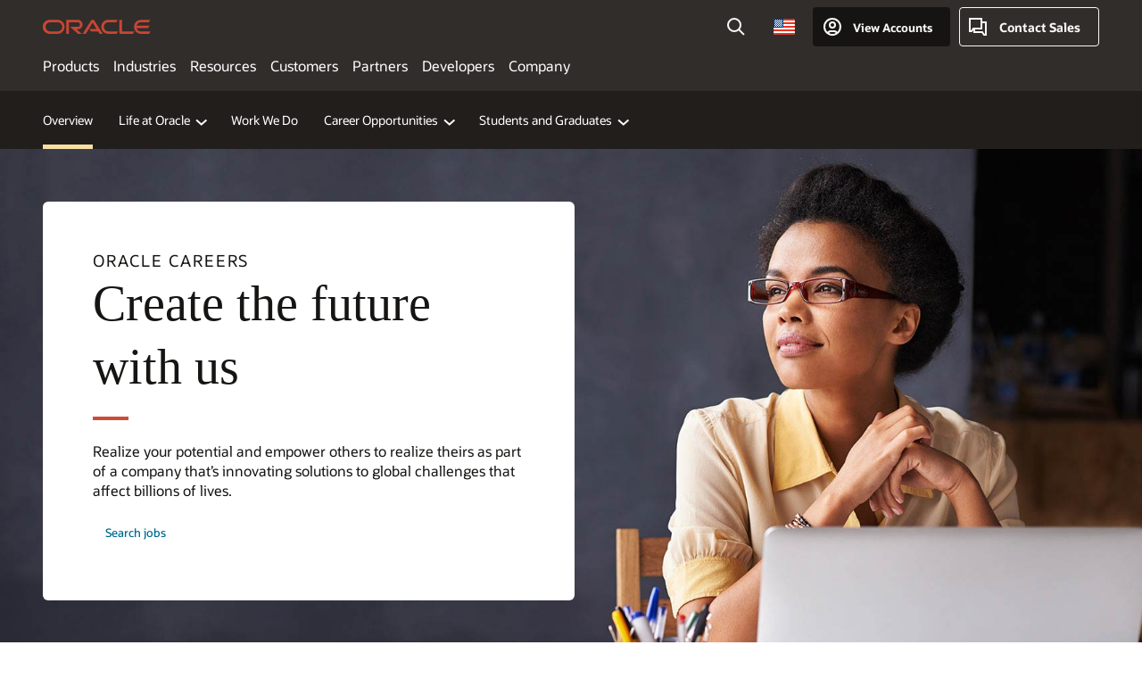

--- FILE ---
content_type: text/html; charset=UTF-8
request_url: https://www.oracle.com/careers/
body_size: 16403
content:
<!DOCTYPE html>
<html lang="en-US" class="no-js"><!-- start : Framework/Redwood2 -->
<!-- start : ocom/common/global/components/framework/head -->
<head>
<!-- start : ocom/common/global/components/head -->
<title>Oracle Careers | Job Search | Oracle</title>
<meta name="Title" content="Oracle Careers | Job Search | Oracle">
<meta name="Description" content="Imagine being part of an innovative global environment where you can enhance your expertise, develop your knowledge, and take your career as far as you want. ">
<meta name="Keywords" content="Overview, Careers, jobs, What is it like to work at Oracle, Oracle Jobs, Oracle Careers, Working at Oracle, Diversity and Inclusion , Veterans, Recruit Military , Veteran Internship Program, Internships, Job Search, Oracle Job Search, College recruiting , Corporate Citizenship">
<meta name="resgen" content="No">
<meta name="siteid" content="us">
<meta name="countryid" content="US">
<meta name="robots" content="index, follow">
<meta name="country" content="United States">
<meta name="region" content="americas">
<meta name="Language" content="en">
<meta name="Updated Date" content="2023-07-06T23:53:06Z">
<meta name="page_type" content="Corporate-Careers">
<script type="text/javascript">
var pageData = pageData || {};
//page info
pageData.pageInfo = pageData.pageInfo || {};
pageData.pageInfo.language = "en";
pageData.pageInfo.country = "United States";
pageData.pageInfo.region = "americas";
pageData.pageInfo.pageTitle = "Oracle Careers | Job Search | Oracle";
pageData.pageInfo.description = "Imagine being part of an innovative global environment where you can enhance your expertise, develop your knowledge, and take your career as far as you want.";
pageData.pageInfo.keywords = "Overview, Careers, jobs, What is it like to work at Oracle, Oracle Jobs, Oracle Careers, Working at Oracle, Diversity and Inclusion , Veterans, Recruit Military , Veteran Internship Program, Internships, Job Search, Oracle Job Search, College recruiting , Corporate Citizenship";
pageData.pageInfo.siteId = "us";
pageData.pageInfo.countryId = "US";
pageData.pageInfo.updatedDate = "2023-07-06T23:53:06Z";
</script>
<!-- start : ocom/common/global/components/seo-taxonomy-meta-data-->
<script type="text/javascript">
var pageData = pageData || {};
//taxonmy
pageData.taxonomy = pageData.taxonomy || {};
pageData.taxonomy.productServices = [];
pageData.taxonomy.industry = [];
pageData.taxonomy.region = [];
pageData.taxonomy.contentType = [];
pageData.taxonomy.buyersJourney = [];
pageData.taxonomy.revenue = [];
pageData.taxonomy.title = [];
pageData.taxonomy.audience = [];
pageData.taxonomy.persona = [];
</script>
<!-- end : ocom/common/global/components/seo-taxonomy-meta-data-->
<!-- start : ocom/common/global/components/social-media-meta-tags --><!-- F13v0 -->
<meta property="og:title" content="Oracle Careers—Create the future with us"/>
<meta property="og:description" content="Want to make a difference? You’ve come to the right place. We’re using the technologies of tomorrow to tackle the real-world problems of today."/>
<meta property="og:image" content="https://www.oracle.com/a/ocom/img/social-og-careers-1200x628.jpg"/>
<!-- /F13v0 -->
<!-- F13v1 -->
<meta name="twitter:card" content="summary">
<meta name="twitter:title" content="Oracle Careers—Create the future with us">
<meta name="twitter:description" content="Want to make a difference? You’ve come to the right place. We’re using the technologies of tomorrow to tackle the real-world problems of today.">
<meta name="twitter:image" content="https://www.oracle.com/a/ocom/img/social-og-careers-1200x1200.jpg">
<!-- /F13v1 -->
<!-- end : ocom/common/global/components/social-media-meta-tags -->
<!-- start : ocom/common/global/components/seo-hreflang-meta-tags --><link rel="canonical" href="https://www.oracle.com/careers/" />
<link rel="alternate" hreflang="en-US" href="https://www.oracle.com/careers/" />
<link rel="alternate" hreflang="pt-BR" href="https://www.oracle.com/br/careers/" />
<link rel="alternate" hreflang="zh-CN" href="https://www.oracle.com/cn/careers/" />
<link rel="alternate" hreflang="de-DE" href="https://www.oracle.com/de/careers/" />
<link rel="alternate" hreflang="fr-FR" href="https://www.oracle.com/fr/careers/" />
<link rel="alternate" hreflang="en-IN" href="https://www.oracle.com/in/careers/" />
<link rel="alternate" hreflang="ja-JP" href="https://www.oracle.com/jp/careers/" />
<link rel="alternate" hreflang="en-GB" href="https://www.oracle.com/uk/careers/" />
<link rel="alternate" hreflang="en-AE" href="https://www.oracle.com/ae/careers/" />
<link rel="alternate" hreflang="ar-AE" href="https://www.oracle.com/ae-ar/careers/" />
<link rel="alternate" hreflang="es-AR" href="https://www.oracle.com/latam/careers/"/>
<link rel="alternate" hreflang="en-AU" href="https://www.oracle.com/au/careers/" />
<link rel="alternate" hreflang="en-CA" href="https://www.oracle.com/ca-en/careers/" />
<link rel="alternate" hreflang="fr-CA" href="https://www.oracle.com/ca-fr/careers/" />
<link rel="alternate" hreflang="de-CH" href="https://www.oracle.com/ch-de/careers/" />
<link rel="alternate" hreflang="fr-CH" href="https://www.oracle.com/ch-fr/careers/" />
<link rel="alternate" hreflang="es-CL" href="https://www.oracle.com/latam/careers/"/>
<link rel="alternate" hreflang="es-CO" href="https://www.oracle.com/latam/careers/"/>
<link rel="alternate" hreflang="es-ES" href="https://www.oracle.com/es/careers/" />
<link rel="alternate" hreflang="en-HK" href="https://www.oracle.com/hk/careers/" />
<link rel="alternate" hreflang="it-IT" href="https://www.oracle.com/it/careers/" />
<link rel="alternate" hreflang="ko-KR" href="https://www.oracle.com/kr/careers/" />
<link rel="alternate" hreflang="es-MX" href="https://www.oracle.com/mx/careers/" />
<link rel="alternate" hreflang="nl-NL" href="https://www.oracle.com/nl/careers/" />
<link rel="alternate" hreflang="en-SA" href="https://www.oracle.com/sa/careers/" />
<link rel="alternate" hreflang="ar-SA" href="https://www.oracle.com/sa-ar/careers/" />
<link rel="alternate" hreflang="en-SG" href="https://www.oracle.com/sg/careers/" />
<link rel="alternate" hreflang="zh-TW" href="https://www.oracle.com/tw/careers/" />
<link rel="alternate" hreflang="cs-CZ" href="https://www.oracle.com/cz/careers/" />
<link rel="alternate" hreflang="en-ID" href="https://www.oracle.com/asean/careers/"/>
<link rel="alternate" hreflang="en-IE" href="https://www.oracle.com/ie/careers/" />
<link rel="alternate" hreflang="he-IL" href="https://www.oracle.com/il/careers/" />
<link rel="alternate" hreflang="en-IL" href="https://www.oracle.com/il-en/careers/" />
<link rel="alternate" hreflang="en-MY" href="https://www.oracle.com/asean/careers/"/>
<link rel="alternate" hreflang="es-PE" href="https://www.oracle.com/latam/careers/"/>
<link rel="alternate" hreflang="en-PH" href="https://www.oracle.com/ph/careers/" />
<link rel="alternate" hreflang="pl-PL" href="https://www.oracle.com/pl/careers/" />
<link rel="alternate" hreflang="pt-PT" href="https://www.oracle.com/pt/careers/" />
<link rel="alternate" hreflang="ro-RO" href="https://www.oracle.com/ro/careers/" />
<link rel="alternate" hreflang="sv-SE" href="https://www.oracle.com/se/careers/" />
<link rel="alternate" hreflang="tr-TR" href="https://www.oracle.com/tr/careers/" />
<link rel="alternate" hreflang="en-ZA" href="https://www.oracle.com/za/careers/" />
<link rel="alternate" hreflang="de-AT" href="https://www.oracle.com/at/careers/" />
<link rel="alternate" hreflang="en-BA" href="https://www.oracle.com/europe/careers/"/>
<link rel="alternate" hreflang="en-BD" href="https://www.oracle.com/apac/careers/"/>
<link rel="alternate" hreflang="en-BE" href="https://www.oracle.com/europe/careers/"/>
<link rel="alternate" hreflang="bg-BG" href="https://www.oracle.com/europe/careers/"/>
<link rel="alternate" hreflang="en-BH" href="https://www.oracle.com/middleeast/careers/"/>
<link rel="alternate" hreflang="ar-BH" href="https://www.oracle.com/middleeast-ar/careers/"/>
<link rel="alternate" hreflang="en-BZ" href="https://www.oracle.com/bz/careers/" />
<link rel="alternate" hreflang="es-CR" href="https://www.oracle.com/latam/careers/"/>
<link rel="alternate" hreflang="en-CY" href="https://www.oracle.com/europe/careers/"/>
<link rel="alternate" hreflang="da-DK" href="https://www.oracle.com/dk/careers/" />
<link rel="alternate" hreflang="fr-DZ" href="https://www.oracle.com/africa-fr/careers/"/>
<link rel="alternate" hreflang="en-EE" href="https://www.oracle.com/europe/careers/"/>
<link rel="alternate" hreflang="en-EG" href="https://www.oracle.com/eg/careers/" />
<link rel="alternate" hreflang="ar-EG" href="https://www.oracle.com/eg-ar/careers/" />
<link rel="alternate" hreflang="fi-FI" href="https://www.oracle.com/europe/careers/"/>
<link rel="alternate" hreflang="en-GH" href="https://www.oracle.com/africa/careers/"/>
<link rel="alternate" hreflang="el-GR" href="https://www.oracle.com/gr/careers/" />
<link rel="alternate" hreflang="hr-HR" href="https://www.oracle.com/europe/careers/"/>
<link rel="alternate" hreflang="hu-HU" href="https://www.oracle.com/hu/careers/" />
<link rel="alternate" hreflang="en-JO" href="https://www.oracle.com/middleeast/careers/"/>
<link rel="alternate" hreflang="ar-JO" href="https://www.oracle.com/middleeast-ar/careers/"/>
<link rel="alternate" hreflang="en-KE" href="https://www.oracle.com/ke/careers/" />
<link rel="alternate" hreflang="en-KW" href="https://www.oracle.com/middleeast/careers/"/>
<link rel="alternate" hreflang="ar-KW" href="https://www.oracle.com/middleeast-ar/careers/"/>
<link rel="alternate" hreflang="en-LK" href="https://www.oracle.com/apac/careers/"/>
<link rel="alternate" hreflang="en-LU" href="https://www.oracle.com/europe/careers/"/>
<link rel="alternate" hreflang="lv-LV" href="https://www.oracle.com/europe/careers/"/>
<link rel="alternate" hreflang="fr-MA" href="https://www.oracle.com/ma/careers/" />
<link rel="alternate" hreflang="en-NG" href="https://www.oracle.com/ng/careers/" />
<link rel="alternate" hreflang="no-NO" href="https://www.oracle.com/europe/careers/"/>
<link rel="alternate" hreflang="en-NZ" href="https://www.oracle.com/nz/careers/" />
<link rel="alternate" hreflang="en-QA" href="https://www.oracle.com/qa/careers/" />
<link rel="alternate" hreflang="ar-QA" href="https://www.oracle.com/qa-ar/careers/" />
<link rel="alternate" hreflang="sr-RS" href="https://www.oracle.com/europe/careers/"/>
<link rel="alternate" hreflang="sl-SI" href="https://www.oracle.com/europe/careers/"/>
<link rel="alternate" hreflang="sk-SK" href="https://www.oracle.com/europe/careers/"/>
<link rel="alternate" hreflang="fr-SN" href="https://www.oracle.com/africa-fr/careers/"/>
<link rel="alternate" hreflang="en-TH" href="https://www.oracle.com/asean/careers/"/>
<link rel="alternate" hreflang="uk-UA" href="https://www.oracle.com/ua/careers/" />
<link rel="alternate" hreflang="es-UY" href="https://www.oracle.com/latam/careers/"/>
<link rel="alternate" hreflang="en-VN" href="https://www.oracle.com/asean/careers/"/>
<meta name="altpages" content="br,cn,de,fr,in,jp,uk,ae,ae-ar,ar,au,ca-en,ca-fr,ch-de,ch-fr,cl,co,es,hk,it,kr,mx,nl,sa,sa-ar,sg,tw,cz,id,ie,il,il-en,my,pe,ph,pl,pt,ro,se,tr,za,at,ba,bd,be,bg,bh,bh-ar,bz,cr,cy,dk,dz,ee,eg,eg-ar,fi,gh,gr,hr,hu,jo,jo-ar,ke,kw,kw-ar,lk,lu,lv,ma,ng,no,nz,qa,qa-ar,rs,si,sk,sn,th,ua,uy,vn">
<script type="text/javascript">
var pageData = pageData || {};
//page info
pageData.pageInfo = pageData.pageInfo || {};
pageData.pageInfo.altPages = "br,cn,de,fr,in,jp,uk,ae,ae-ar,ar,au,ca-en,ca-fr,ch-de,ch-fr,cl,co,es,hk,it,kr,mx,nl,sa,sa-ar,sg,tw,cz,id,ie,il,il-en,my,pe,ph,pl,pt,ro,se,tr,za,at,ba,bd,be,bg,bh,bh-ar,bz,cr,cy,dk,dz,ee,eg,eg-ar,fi,gh,gr,hr,hu,jo,jo-ar,ke,kw,kw-ar,lk,lu,lv,ma,ng,no,nz,qa,qa-ar,rs,si,sk,sn,th,ua,uy,vn";
</script>
<!-- end : ocom/common/global/components/seo-hreflang-meta-tags -->
<!-- end : ocom/common/global/components/head -->
<meta name="viewport" content="width=device-width, initial-scale=1">
<meta http-equiv="Content-Type" content="text/html; charset=utf-8">
<!-- start : ocom/common/global/components/framework/layoutAssetHeadInfo -->
<!-- Container/Display Start -->
<!-- BEGIN: oWidget_C/_Raw-Text/Display -->
<link rel="dns-prefetch" href="https://dc.oracleinfinity.io" crossOrigin="anonymous" />
<link rel="dns-prefetch" href="https://oracle.112.2o7.net" crossOrigin="anonymous" />
<link rel="dns-prefetch" href="https://s.go-mpulse.net" crossOrigin="anonymous" />
<link rel="dns-prefetch" href="https://c.go-mpulse.net" crossOrigin="anonymous" />
<link rel="preconnect" href="https://tms.oracle.com/" crossOrigin="anonymous" />
<link rel="preconnect" href="https://tags.tiqcdn.com/" crossOrigin="anonymous" />
<link rel="preconnect" href="https://consent.trustarc.com" crossOrigin="anonymous" />
<link rel="preconnect" href="https://d.oracleinfinity.io" crossOrigin="anonymous" />
<link rel="preload" href="https://www.oracle.com/asset/web/fonts/oraclesansvf.woff2" as="font" crossOrigin="anonymous" type="font/woff2" />
<link rel="preload" href="https://www.oracle.com/asset/web/fonts/redwoodicons.woff2" as="font" crossorigin="anonymous" type="font/woff2">
<!-- END: oWidget_C/_Raw-Text/Display -->
<!-- Container/Display end -->
<!-- Container/Display Start -->
<!-- BEGIN: oWidget_C/_Raw-Text/Display -->
<!-- BEGIN CSS/JS -->
<style>
body{margin:0}
.f20w1 > section{opacity:0;filter:opacity(0%)}
.f20w1 > div{opacity:0;filter:opacity(0%)}
.f20w1 > nav{opacity:0;filter:opacity(0%)}
</style>
<script>
!function(){
var d=document.documentElement;d.className=d.className.replace(/no-js/,'js');
if(document.location.href.indexOf('betamode=') > -1) document.write('<script src="/asset/web/js/ocom-betamode.js"><\/script>');
}();
</script>
<link data-wscss href="/asset/web/css/redwood-base.css" rel="preload" as="style" onload="this.rel='stylesheet';" onerror="this.rel='stylesheet'">
<link data-wscss href="/asset/web/css/redwood-styles.css" rel="preload" as="style" onload="this.rel='stylesheet';" onerror="this.rel='stylesheet'">
<noscript>
<link href="/asset/web/css/redwood-base.css" rel="stylesheet">
<link href="/asset/web/css/redwood-styles.css" rel="stylesheet">
</noscript>
<link data-wsjs data-reqjq href="/asset/web/js/redwood-base.js" rel="preload" as="script">
<link data-wsjs data-reqjq href="/asset/web/js/redwood-lib.js" rel="preload" as="script">
<script data-wsjs src="/asset/web/js/jquery-min.js" async onload="$('head link[data-reqjq][rel=preload]').each(function(){var a = document.createElement('script');a.async=false;a.src=$(this).attr('href');this.parentNode.insertBefore(a, this);});$(function(){$('script[data-reqjq][data-src]').each(function(){this.async=true;this.src=$(this).data('src');});});"></script>
<!-- END CSS/JS -->
<!-- END: oWidget_C/_Raw-Text/Display -->
<!-- Container/Display end -->
<!-- Container/Display Start -->
<!-- BEGIN: oWidget_C/_Raw-Text/Display -->
<!-- www-us HeadAdminContainer -->
<link rel="icon" href="https://www.oracle.com/asset/web/favicons/favicon-32.png" sizes="32x32">
<link rel="icon" href="https://www.oracle.com/asset/web/favicons/favicon-128.png" sizes="128x128">
<link rel="icon" href="https://www.oracle.com/asset/web/favicons/favicon-192.png" sizes="192x192">
<link rel="apple-touch-icon" href="https://www.oracle.com/asset/web/favicons/favicon-120.png" sizes="120x120">
<link rel="apple-touch-icon" href="https://www.oracle.com/asset/web/favicons/favicon-152.png" sizes="152x152">
<link rel="apple-touch-icon" href="https://www.oracle.com/asset/web/favicons/favicon-180.png" sizes="180x180">
<meta name="msapplication-TileColor" content="#fcfbfa"/>
<meta name="msapplication-square70x70logo" content="favicon-128.png"/>
<meta name="msapplication-square150x150logo" content="favicon-270.png"/>
<meta name="msapplication-TileImage" content="favicon-270.png"/>
<meta name="msapplication-config" content="none"/>
<meta name="referrer" content="no-referrer-when-downgrade"/>
<style>
#oReactiveChatContainer1 { display:none;}
</style>
<!--Tealium embed code Start -->
<script src="https://tms.oracle.com/main/prod/utag.sync.js"></script>
<!-- Loading script asynchronously -->
<script type="text/javascript">
(function(a,b,c,d){
if(location.href.indexOf("tealium=dev") == -1) {
a='https://tms.oracle.com/main/prod/utag.js';
} else {
a='https://tms.oracle.com/main/dev/utag.js';
}
b=document;c='script';d=b.createElement(c);d.src=a;d.type='text/java'+c;d.async=true;
a=b.getElementsByTagName(c)[0];a.parentNode.insertBefore(d,a);
})();
</script>
<!--Tealium embed code End-->
<!-- END: oWidget_C/_Raw-Text/Display -->
<!-- Container/Display end -->
<!-- end : ocom/common/global/components/framework/layoutAssetHeadInfo -->

<script>(window.BOOMR_mq=window.BOOMR_mq||[]).push(["addVar",{"rua.upush":"false","rua.cpush":"false","rua.upre":"true","rua.cpre":"false","rua.uprl":"false","rua.cprl":"false","rua.cprf":"false","rua.trans":"SJ-76fc9e57-abe1-47f7-a5b9-ed92aead8079","rua.cook":"false","rua.ims":"false","rua.ufprl":"false","rua.cfprl":"true","rua.isuxp":"false","rua.texp":"norulematch","rua.ceh":"false","rua.ueh":"false","rua.ieh.st":"0"}]);</script>
                              <script>!function(e){var n="https://s.go-mpulse.net/boomerang/";if("False"=="True")e.BOOMR_config=e.BOOMR_config||{},e.BOOMR_config.PageParams=e.BOOMR_config.PageParams||{},e.BOOMR_config.PageParams.pci=!0,n="https://s2.go-mpulse.net/boomerang/";if(window.BOOMR_API_key="DXNLE-YBWWY-AR74T-WMD99-77VRA",function(){function e(){if(!o){var e=document.createElement("script");e.id="boomr-scr-as",e.src=window.BOOMR.url,e.async=!0,i.parentNode.appendChild(e),o=!0}}function t(e){o=!0;var n,t,a,r,d=document,O=window;if(window.BOOMR.snippetMethod=e?"if":"i",t=function(e,n){var t=d.createElement("script");t.id=n||"boomr-if-as",t.src=window.BOOMR.url,BOOMR_lstart=(new Date).getTime(),e=e||d.body,e.appendChild(t)},!window.addEventListener&&window.attachEvent&&navigator.userAgent.match(/MSIE [67]\./))return window.BOOMR.snippetMethod="s",void t(i.parentNode,"boomr-async");a=document.createElement("IFRAME"),a.src="about:blank",a.title="",a.role="presentation",a.loading="eager",r=(a.frameElement||a).style,r.width=0,r.height=0,r.border=0,r.display="none",i.parentNode.appendChild(a);try{O=a.contentWindow,d=O.document.open()}catch(_){n=document.domain,a.src="javascript:var d=document.open();d.domain='"+n+"';void(0);",O=a.contentWindow,d=O.document.open()}if(n)d._boomrl=function(){this.domain=n,t()},d.write("<bo"+"dy onload='document._boomrl();'>");else if(O._boomrl=function(){t()},O.addEventListener)O.addEventListener("load",O._boomrl,!1);else if(O.attachEvent)O.attachEvent("onload",O._boomrl);d.close()}function a(e){window.BOOMR_onload=e&&e.timeStamp||(new Date).getTime()}if(!window.BOOMR||!window.BOOMR.version&&!window.BOOMR.snippetExecuted){window.BOOMR=window.BOOMR||{},window.BOOMR.snippetStart=(new Date).getTime(),window.BOOMR.snippetExecuted=!0,window.BOOMR.snippetVersion=12,window.BOOMR.url=n+"DXNLE-YBWWY-AR74T-WMD99-77VRA";var i=document.currentScript||document.getElementsByTagName("script")[0],o=!1,r=document.createElement("link");if(r.relList&&"function"==typeof r.relList.supports&&r.relList.supports("preload")&&"as"in r)window.BOOMR.snippetMethod="p",r.href=window.BOOMR.url,r.rel="preload",r.as="script",r.addEventListener("load",e),r.addEventListener("error",function(){t(!0)}),setTimeout(function(){if(!o)t(!0)},3e3),BOOMR_lstart=(new Date).getTime(),i.parentNode.appendChild(r);else t(!1);if(window.addEventListener)window.addEventListener("load",a,!1);else if(window.attachEvent)window.attachEvent("onload",a)}}(),"".length>0)if(e&&"performance"in e&&e.performance&&"function"==typeof e.performance.setResourceTimingBufferSize)e.performance.setResourceTimingBufferSize();!function(){if(BOOMR=e.BOOMR||{},BOOMR.plugins=BOOMR.plugins||{},!BOOMR.plugins.AK){var n="true"=="true"?1:0,t="",a="clmsphaccdufo2ipz5ma-f-ac93ee7a6-clientnsv4-s.akamaihd.net",i="false"=="true"?2:1,o={"ak.v":"39","ak.cp":"82485","ak.ai":parseInt("604074",10),"ak.ol":"0","ak.cr":9,"ak.ipv":4,"ak.proto":"h2","ak.rid":"6a277b93","ak.r":44331,"ak.a2":n,"ak.m":"dscx","ak.n":"essl","ak.bpcip":"18.217.39.0","ak.cport":47668,"ak.gh":"23.33.23.7","ak.quicv":"","ak.tlsv":"tls1.3","ak.0rtt":"","ak.0rtt.ed":"","ak.csrc":"-","ak.acc":"","ak.t":"1762643800","ak.ak":"hOBiQwZUYzCg5VSAfCLimQ==HN0D2KB1fKfvWqdt9Fyo9SFaZAyGNR+TUZr1TUga1GF3GLgVPjx+Gz9w7kBq0ey7vU4sQ49aLXldmLSaNBfZiSqauoH5SmowCk7bL5L0UAjQD/I9KW3wMlZBcjXkEpnVUCDbVu7JNKTMzIlEg8TmxLSbDARayoNlKy51hxfKVwYKv65dV5AZsswlYNmQFGn694kaOTTb4lIYrklVaEalZLU8GTLmtALZVhe4cBfIuSzhz8LkHo4QVV8PrgMGpNdU4V7wkbdzmt4Pz4Vkwou8kWVIWcCJuRhkM+n0PjRZIgQ6aoOCX/ANbutz9wPf6HwSfSM0xfS1VpfwWZi76I6quFYKhEAc4NYsJx/AT16nRR4xVdchm9/bAbs43kSrlnK2RCSP4Hh0Ywi/Hmo2vo7I3MerlOku+eaAyyPqcrgHsp4=","ak.pv":"513","ak.dpoabenc":"","ak.tf":i};if(""!==t)o["ak.ruds"]=t;var r={i:!1,av:function(n){var t="http.initiator";if(n&&(!n[t]||"spa_hard"===n[t]))o["ak.feo"]=void 0!==e.aFeoApplied?1:0,BOOMR.addVar(o)},rv:function(){var e=["ak.bpcip","ak.cport","ak.cr","ak.csrc","ak.gh","ak.ipv","ak.m","ak.n","ak.ol","ak.proto","ak.quicv","ak.tlsv","ak.0rtt","ak.0rtt.ed","ak.r","ak.acc","ak.t","ak.tf"];BOOMR.removeVar(e)}};BOOMR.plugins.AK={akVars:o,akDNSPreFetchDomain:a,init:function(){if(!r.i){var e=BOOMR.subscribe;e("before_beacon",r.av,null,null),e("onbeacon",r.rv,null,null),r.i=!0}return this},is_complete:function(){return!0}}}}()}(window);</script></head><!-- end : ocom/common/global/components/framework/head -->
<!-- start : ocom/common/global/components/redwood/layoutAssetStartBodyInfo -->
<body class="f20 f20v0 rwtheme-neutral">
<!-- Container/Display Start -->
<!-- BEGIN: oWidget_C/_Raw-Text/Display -->
<!-- www-us StartBodyAdminContainer -->
<!-- END: oWidget_C/_Raw-Text/Display -->
<!-- Container/Display end -->
<div class="f20w1">
<!-- Dispatcher:null -->
<!-- BEGIN: oWidget_C/_Raw-Text/Display -->
<!-- U30v3 -->
<style>
#u30{opacity:1 !important;filter:opacity(100%) !important;position:sticky;top:0}
.u30v3{background:#3a3632;height:50px;overflow:hidden;border-top:5px solid #3a3632;border-bottom:5px solid #3a3632}
#u30nav,#u30tools{visibility:hidden}
.u30v3 #u30logo {width:121px;height: 44px;display: inline-flex;justify-content: flex-start;}
#u30:not(.u30mobile) .u30-oicn-mobile,#u30.u30mobile .u30-oicn{display:none}
#u30logo svg{height:auto;align-self:center}
.u30brand{height:50px;display:flex;flex-direction:column;justify-content:center;align-items:flex-start;max-width:1344px;padding:0 48px;margin:0 auto}
.u30brandw1{display:flex;flex-direction:row;color:#fff;text-decoration:none;align-items:center}
@media (max-width:1024px){.u30brand{padding:0 24px}}
#u30skip2,#u30skip2content{transform:translateY(-100%);position:fixed}
.rtl #u30{direction:rtl}
</style>
<section id="u30" class="u30 u30v3 pause searchv2" data-trackas="header">
<div id="u30skip2">
<ul>
<li><a id="u30skip2c" href="#maincontent">Skip to content</a></li>
<li><a id="u30acc" href="https://www.oracle.com/corporate/accessibility/">Accessibility Policy</a></li>
</ul>
</div>
<div class="u30w1 cwidth" id="u30w1">
<div id="u30brand" class="u30brand">
<div class="u30brandw1">
<a id="u30btitle" href="https://www.oracle.com/" data-lbl="logo" aria-label="Home">
<div id="u30logo">
<svg class="u30-oicn-mobile" xmlns="http://www.w3.org/2000/svg" width="32" height="21" viewBox="0 0 32 21"><path fill="#C74634" d="M9.9,20.1c-5.5,0-9.9-4.4-9.9-9.9c0-5.5,4.4-9.9,9.9-9.9h11.6c5.5,0,9.9,4.4,9.9,9.9c0,5.5-4.4,9.9-9.9,9.9H9.9 M21.2,16.6c3.6,0,6.4-2.9,6.4-6.4c0-3.6-2.9-6.4-6.4-6.4h-11c-3.6,0-6.4,2.9-6.4,6.4s2.9,6.4,6.4,6.4H21.2"/></svg>
<svg class="u30-oicn" xmlns="http://www.w3.org/2000/svg"  width="231" height="30" viewBox="0 0 231 30" preserveAspectRatio="xMinYMid"><path fill="#C74634" d="M99.61,19.52h15.24l-8.05-13L92,30H85.27l18-28.17a4.29,4.29,0,0,1,7-.05L128.32,30h-6.73l-3.17-5.25H103l-3.36-5.23m69.93,5.23V0.28h-5.72V27.16a2.76,2.76,0,0,0,.85,2,2.89,2.89,0,0,0,2.08.87h26l3.39-5.25H169.54M75,20.38A10,10,0,0,0,75,.28H50V30h5.71V5.54H74.65a4.81,4.81,0,0,1,0,9.62H58.54L75.6,30h8.29L72.43,20.38H75M14.88,30H32.15a14.86,14.86,0,0,0,0-29.71H14.88a14.86,14.86,0,1,0,0,29.71m16.88-5.23H15.26a9.62,9.62,0,0,1,0-19.23h16.5a9.62,9.62,0,1,1,0,19.23M140.25,30h17.63l3.34-5.23H140.64a9.62,9.62,0,1,1,0-19.23h16.75l3.38-5.25H140.25a14.86,14.86,0,1,0,0,29.71m69.87-5.23a9.62,9.62,0,0,1-9.26-7h24.42l3.36-5.24H200.86a9.61,9.61,0,0,1,9.26-7h16.76l3.35-5.25h-20.5a14.86,14.86,0,0,0,0,29.71h17.63l3.35-5.23h-20.6" transform="translate(-0.02 0)" /></svg>
</div>
</a>
</div>
</div>
<div id="u30nav" class="u30nav" data-closetxt="Close Menu" data-trackas="menu">
<nav id="u30navw1" aria-label="Oracle website">
<button data-navtarget="products" aria-controls="products" aria-expanded="false" class="u30navitem">Products</button>
<button data-navtarget="industries" aria-controls="industries" aria-expanded="false" class="u30navitem">Industries</button>
<button data-navtarget="resources" aria-controls="resources" aria-expanded="false" class="u30navitem">Resources</button>
<button data-navtarget="customers" aria-controls="customers" aria-expanded="false" class="u30navitem">Customers</button>
<button data-navtarget="partners" aria-controls="partners" aria-expanded="false" class="u30navitem">Partners</button>
<button data-navtarget="developers" aria-controls="developers" aria-expanded="false" class="u30navitem">Developers</button>
<button data-navtarget="company" aria-controls="company" aria-expanded="false" class="u30navitem">Company</button>
</nav>
</div>
<div id="u30tools" class="u30tools">
<div id="u30search">
<div id="u30searchw1">
<div id="u30searchw2">
<form name="u30searchForm" id="u30searchForm"
data-contentpaths="/content/Web/Shared/Auto-Suggest Panel Event" method="get"
action="https://search.oracle.com/results">
<div class="u30s1">
<button id="u30closesearch" aria-label="Close Search" type="button">
<span>Close Search</span>
<svg width="9" height="14" viewBox="0 0 9 14" fill="none"
xmlns="http://www.w3.org/2000/svg">
<path d="M8 13L2 7L8 1" stroke="#161513" stroke-width="2" />
</svg>
</button>
<span class="u30input">
<div class="u30inputw1">
<input id="u30input" name="q" value="" type="text" placeholder="Search"
autocomplete="off" aria-autocomplete="both" aria-label="Search Oracle.com"
role="combobox" aria-expanded="false" aria-haspopup="listbox"
aria-controls="u30searchw3">
</div>
<input type="hidden" name="size" value="10">
<input type="hidden" name="page" value="1">
<input type="hidden" name="tab" value="all">
<span id="u30searchw3title" class="u30visually-hidden">Search Oracle.com</span>
<div id="u30searchw3" data-pagestitle="SUGGESTED LINKS" data-autosuggesttitle="SUGGESTED SEARCHES" data-allresultstxt="All results for" data-allsearchpath="https://search.oracle.com/results?q=u30searchterm&size=10&page=1&tab=all" role="listbox" aria-labelledby="u30searchw3title">
<ul id="u30quicklinks" class="autocomplete-items" role="group" aria-labelledby="u30quicklinks-title">
<li role="presentation" class="u30auto-title" id="u30quicklinks-title">QUICK LINKS</li>
<li role="option"><a href="/cloud/" data-lbl="quick-links:oci">Oracle Cloud Infrastructure</a>
</li>
<li role=" option"><a href="/applications/" data-lbl="quick-links:applications">Oracle Fusion Cloud Applications</a></li>
<li role="option"><a href="/database/technologies/" data-lbl="quick-links:database">Oracle Database</a></li>
<li role="option"><a href="/java/technologies/downloads/" data-lbl="quick-links:download-java">Download Java</a>
</li>
<li role="option"><a href="/careers/" data-lbl="quick-links:careers">Careers at Oracle</a></li>
</ul>
</div>
<span class="u30submit">
<input class="u30searchbttn" type="submit" value="Submit Search">
</span>
<button id="u30clear" type="reset" aria-label="Clear Search">
<svg width="20" height="20" viewBox="0 0 20 20" aria-hidden="true" fill="none"
xmlns="http://www.w3.org/2000/svg">
<path
d="M7 7L13 13M7 13L13 7M19 10C19 14.9706 14.9706 19 10 19C5.02944 19 1 14.9706 1 10C1 5.02944 5.02944 1 10 1C14.9706 1 19 5.02944 19 10Z"
stroke="#161513" stroke-width="2" />
</svg>
</button>
</span>
</div>
</form>
<div id="u30announce" data-alerttxt="suggestions found to navigate use up and down arrows"
class="u30visually-hidden" aria-live="polite"></div>
</div>
</div>
<button class="u30searchBtn" id="u30searchBtn" type="button" aria-label="Open Search Field"
aria-expanded="false">
<span>Search</span>
<svg xmlns="http://www.w3.org/2000/svg" viewBox="0 0 24 24" width="24" height="24">
<path d="M15,15l6,6M17,10a7,7,0,1,1-7-7A7,7,0,0,1,17,10Z" />
</svg>
</button>
</div>
<span id="ac-flag">
<a class="flag-focus" href="/countries-list.html#countries" data-ajax="true" rel="lightbox" role="button">
<span class="sr-only">Country</span>
<img class="flag-image" src="" alt=""/>
<svg class="default-globe" alt="Country" width="20" height="20" viewBox="0 0 20 20" fill="none" xmlns="http://www.w3.org/2000/svg" xmlns:xlink="http://www.w3.org/1999/xlink">
<rect width="20" height="20" fill="url(#pattern0)"/>
<defs>
<pattern id="pattern0" patternContentUnits="objectBoundingBox" width="1" height="1">
<use xlink:href="#image0_1_1830" transform="translate(-0.166667 -0.166667) scale(0.0138889)"/>
</pattern>
<image alt="" id="image0_1_1830" width="96" height="96" xlink:href="[data-uri]"/>
</defs>
</svg>
</a>
</span>
<div id="u30-profile" class="u30-profile">
<button id="u30-flyout" data-lbl="sign-in-account" aria-expanded="false">
<svg xmlns="http://www.w3.org/2000/svg" viewBox="0 0 24 24" width="24" height="24"><path d="M17,19.51A3,3,0,0,0,14,17H10a3,3,0,0,0-3,2.51m9.92,0a9,9,0,1,0-9.92,0m9.92,0a9,9,0,0,1-9.92,0M15,10a3,3,0,1,1-3-3A3,3,0,0,1,15,10Z"/></svg>
<span class="acttxt">View Accounts</span>
</button>
<div id="u30-profilew1">
<button id="u30actbck" aria-label="close account flyout"><span class="u30actbcktxt">Back</span></button>
<div class="u30-profilew2">
<span class="u30acttitle">Cloud Account</span>
<a href="/cloud/sign-in.html" class=" u30darkcta u30cloudbg" data-lbl="sign-in-to-cloud">Sign in to Cloud</a>
<a href="/cloud/free/" class="u30lightcta" data-lbl="try-free-cloud-trial">Sign Up for Free Cloud Tier</a>
</div>
<span class="u30acttitle">Oracle Account</span>
<ul class="u30l-out">
<li><a href="https://www.oracle.com/webapps/redirect/signon?nexturl=" data-lbl="profile:sign-in-account" class="u30darkcta">Sign-In</a></li>
<li><a href="https://profile.oracle.com/myprofile/account/create-account.jspx" data-lbl="profile:create-account" class="u30lightcta">Create an Account</a></li>
</ul>
<ul class="u30l-in">
<li><a href="/corporate/contact/help.html" data-lbl="help">Help</a></li>
<li><a href="javascript:sso_sign_out();" id="u30pfile-sout" data-lbl="signout">Sign Out</a></li>
</ul>
</div>
</div>
<div class="u30-contact">
<a href="/corporate/contact/" data-lbl="contact-us" title="Contact Sales"><span>Contact Sales</span></a>
</div>
<a href="/global-menu-v2/" id="u30ham" role="button" aria-expanded="false" aria-haspopup="true" aria-controls="u30navw1">
<svg xmlns="http://www.w3.org/2000/svg" width="24" height="24" viewBox="0 0 24 24">
<title>Menu</title>
<path d="M16,4 L2,4" class="p1"></path>
<path d="M2,12 L22,12" class="p2"></path>
<path d="M2,20 L16,20" class="p3"></path>
<path d="M0,12 L24,12" class="p4"></path>
<path d="M0,12 L24,12" class="p5"></path>
</svg>
<span>Menu</span>
</a>
</div>
</div>
<script>
var u30min = [722,352,0,0];
var u30brsz = new ResizeObserver(u30 => {
document.getElementById('u30').classList.remove('u30mobile','u30tablet','u30notitle');
let u30b = document.getElementById('u30brand').offsetWidth,
u30t = document.getElementById('u30tools').offsetWidth ;
u30v = document.getElementById('u30navw1');
u30w = document.getElementById('u30w1').offsetWidth - 48;
if((u30b + u30t) > u30min[0]){
u30min[2] = ((u30b + u30t) > 974) ? u30b + u30t + 96 : u30b + u30t + 48;
}else{
u30min[2] = u30min[0];
}
u30min[3] = ((u30b + 112) > u30min[1]) ? u30min[3] = u30b + 112 : u30min[3] = u30min[1];
u30v.classList.add('u30navchk');
u30min[2] = (u30v.lastElementChild.getBoundingClientRect().right > u30min[2]) ? Math.ceil(u30v.lastElementChild.getBoundingClientRect().right) : u30min[2];
u30v.classList.remove('u30navchk');
if(u30w <= u30min[3]){
document.getElementById('u30').classList.add('u30notitle');
}
if(u30w <= u30min[2]){
document.getElementById('u30').classList.add('u30mobile');
}
});
var u30wrsz = new ResizeObserver(u30 => {
let u30n = document.getElementById('u30navw1').getBoundingClientRect().height,
u30h = u30[0].contentRect.height;
let u30c = document.getElementById('u30').classList,
u30w = document.getElementById('u30w1').offsetWidth - 48,
u30m = 'u30mobile',
u30t = 'u30tablet';
if(u30c.contains('navexpand') && u30c.contains(u30m) && u30w > u30min[2]){
if(!document.querySelector('button.u30navitem.active')){
document.getElementById('u30ham').click();
}
u30c.remove(u30m);
if(document.getElementById('u30').getBoundingClientRect().height > 80){
u30c.add(u30t);
}else{
u30c.remove(u30t);
}
}else if(u30w <= u30min[2]){
if(getComputedStyle(document.getElementById('u30tools')).visibility != "hidden"){
u30c.add(u30m);
u30c.remove(u30t);
}
}else if(u30n < 30 && u30h > 80){
u30c.add(u30t);
u30c.remove(u30m);
}else if(u30n > 30){
u30c.add(u30m);
u30c.remove(u30t);
}else if(u30n < 30 && u30h <= 80){
u30c.remove(u30m);
if(document.getElementById('u30').getBoundingClientRect().height > 80){
u30c.add(u30t);
}else{
u30c.remove(u30t);
}
}
});
u30brsz.observe(document.getElementById('u30btitle'));
u30wrsz.observe(document.getElementById('u30'));
</script>
</section>
<!-- /U30v3 -->
<!-- END: oWidget_C/_Raw-Text/Display -->
<!-- end : ocom/common/global/components/redwood/layoutAssetStartBodyInfo -->
<!--  Start : ocom/common/global/components/ct12-content-tabs -->
<!-- CT12v0 -->
<nav class="ct12 ct12v0" data-moretxt="More" data-ocomid="ct12">
<div class="ct12w1 cwidth">
<div class="ct12w2">
<ul>
<li class="ct12current"><div><a href="/careers/">Overview</a></div></li>
<li>
<div>
<span>Life at Oracle</span>
<span class="ct12w6">
<ul>
<li><span><a href="/careers/life-at-oracle/">Overview</a></span></li>
<li><span><a href="/careers/life-at-oracle/benefits/">Benefits</a></span></li>
<li><span><a href="/careers/life-at-oracle/training/">Career Development</a></span></li>
<li><span><a href="/careers/life-at-oracle/veterans/">Military and Veterans</a></span></li>
<li><span><a href="/careers/life-at-oracle/people-with-disabilities/">People with Disabilities</a></span></li>
<li><span><a href="/careers/life-at-oracle/social-impact/">Social Impact</a></span></li>
</ul>
</span>
</div>
</li>
<li><div><a href="/careers/work-we-do/">Work We Do</a></div></li>
<li>
<div>
<span>Career Opportunities</span>
<span class="ct12w6">
<ul>
<li><span><a href="/careers/opportunities/sales/">Sales</a></span></li>
<li><span><a href="/careers/opportunities/engineering-development/">Engineering and Development</a></span></li>
<li><span><a href="/careers/opportunities/consulting/">Consulting</a></span></li>
<li><span><a href="/careers/opportunities/corporate-functions/">Corporate Functions</a></span></li>
<li><span><a href="/careers/opportunities/security-clearance-jobs-onsr/">Security Clearance Jobs</a></span></li>
<li><span><a href="/careers/opportunities/support/">Support</a></span></li>
<li><span><a href="/careers/opportunities/getting-hired/">Getting Hired</a></span></li>
</ul>
</span>
</div>
</li>
<li>
<div>
<span>Students and Graduates</span>
<span class="ct12w6">
<ul>
<li><span><a href="/careers/students-grads/">Overview</a></span></li>
<li><span><a href="/careers/students-grads/sales-consulting/">Sales</a></span></li>
<li><span><a href="/careers/students-grads/development-engineering/">Development and Engineering</a></span></li>
<li><span><a href="/careers/students-grads/implementation-consulting/">Implementation Consulting</a></span></li>
<li><span><a href="/careers/students-grads/internships/">Internships</a></span></li>
<li><span><a href="/careers/campus-recruiting/">Campus Recruiting by Region</a></span></li>
</ul>
</span>
</div>
</li>
</ul>
</div>
</div>
</nav>
<!-- /CT12v0 -->
<!--  end : ocom/common/global/components/ct12-content-tabs -->
<!-- widgetType = _Raw-Text -->
<!-- ptbWidget = false -->
<!-- ptbWidget = false -->
<!-- displayBreadcrumb = No -->
<!-- Dispatcher:null -->
<!-- BEGIN: oWidget_C/_Raw-Text/Display -->
<!-- RH09v4 -->
<section class="rh09 rh09v4 rw-pattern-small hero-bg" data-bgimg="/a/ocom/img/rh09v4-careers-overview-hero.jpg" data-trackas="rh09" data-ocomid="rh09" data-a11y="true">
<div class="rh09w1 cwidth">
<div class="rh09w2">
<div class="rh09hero" data-bgimg="/a/ocom/img/rh09v4-careers-overview-hero.jpg"></div>
<div class="rh09w3">
<div class="rh09w4 rw-neutral-00bg">
<header>
<h1 class="rwaccent-red"><div>Oracle Careers</div> <span>Create the future with us</span></h1>
</header>
<p>Realize your potential and empower others to realize theirs as part of a company that’s innovating solutions to global challenges that affect billions of lives.</p>
<div class="obttns">
<div><a href="https://careers.oracle.com/en/sites/jobsearch/jobs?location=United%20States&locationId=300000000149325" data-lbl="careers-hero-search-jobs">Search jobs<span class="sr-only"> at Oracle</span></a></div>
</div>
</div>
</div>
</div>
</section>
<!-- /RH09v4 -->
<!-- END: oWidget_C/_Raw-Text/Display -->
<!-- start : ocom/common/global/components/compass/related-widgets -->
<!-- Dispatcher:null -->
<!-- BEGIN: oWidget_C/_Raw-Text/Display -->
<!-- RC60v0 -->
<section class="rc60 rc60v0 rw-neutral-30bg" data-trackas="rc60" data-ocomid="rc60">
<div class="rc60w1">
<div class="rc60w2 rw-neutral-200bg">
<div class="ytembed ytvideo ytthumbnail" data-ytid="BV0GMCITXg4" role="button" data-autoplay="1" aria-label="oracle careers create future with us">
<img src="/a/ocom/img/vd03-thumb-ytid-bv0gmcitxg4.jpg" alt="">
</div>
</div>
<div class="rc60w3 cpad">
<div class="rc60w4">
<h2>Transform the world for the better</h2>
<p>Drive meaningful change, work with innovative people, and shape the technologies that are making the world a better place with the cloud leader for global business.</p>
<br>
<a href="https://careers.oracle.com/en/sites/jobsearch/jobs?location=United%20States&locationId=300000000149325" data-lbl="search-for-jobs-feature-video">Search for jobs</a>
</div>
</div>
</div>
</section>
<!-- /RC60v0 -->
<!-- END: oWidget_C/_Raw-Text/Display -->
<!-- Dispatcher:null -->
<!-- BEGIN: oWidget_C/_Raw-Text/Display -->
<!-- RC13v0 -->
<section class="rc13 rc13v0 cpad rw-pebble-160bg" data-trackas="rc13" data-ocomid="rc13" data-a11y="true">
<div class="rc13w1 cwidth">
<header class="rw-ctitle">
<h2 class="rwaccent-2" id="place-where-everyone-grow">Grow as a person and a professional</h2>
</header>
<div class="rc13w5 col-framework col-justified col3 col-gutters">
<ul class="col-w1" aria-labelledby="place-where-everyone-grow">
<li class="col-item">
<div class="col-item-w1">
<h3>Jumpstart your future</h3>
<p>Student or recent graduate—we have programs to help you build your skills and launch your career ready to succeed.</p>
</div>
<div class="col-item-w2">
<a href="/careers/students-grads/" data-lbl="learn-more-students-grads">Learn more<span class="sr-only"> about jumpstarting your future</span></a>
</div>
</li>
<li class="col-item">
<div class="col-item-w1">
<h3>Fuel your career</h3>
<p>Explore self-directed training, mentoring, and on-the-job learning. Have a goal? We’ll help you reach it. Need direction? Let’s make a plan.</p>
</div>
<div class="col-item-w2">
<a href="/careers/culture/training/" data-lbl="learn-more-culture-training">Learn more<span class="sr-only"> about growing your career</span></a>
</div>
</li>
<li class="col-item">
<div class="col-item-w1">
<h3>Live well, do good</h3>
<p>From flexible benefits to work-life balance, our people are free to find their own way, bring their best selves to work, and impact the world with their ideas.</p>
</div>
<div class="col-item-w2">
<a href="/careers/culture/benefits/" data-lbl="learn-more-culture-benefits">Learn more<span class="sr-only"> about living well</span></a>
</div>
</li>
</ul>
</div>
</div>
</section>
<!-- /RC13v0 -->
<!-- END: oWidget_C/_Raw-Text/Display -->
<!-- Dispatcher:null -->
<!-- BEGIN: oWidget_C/_Raw-Text/Display -->
<!-- RC66v0 -->
<section class="rc66 rc66v0 rw-neutral-10bg cpad" data-trackas="rc66" data-ocomid="rc66" data-a11y="true">
<div class="rc66w1 cwidth">
<header class="rw-ctitle">
<h2 class="rw-ptitle">Featured opportunities</h2>
</header>
<div class="col-framework col2 col-gutters col-justified col-multi">
<ul class="col-w1">
<li class="col-item">
<div class="col-item-w1">
<img data-src="/a/ocom/img/rc66-careers-oci.jpg" alt="">
</div>
<div class="col-item-w2">
<h3 class="rc66cardtitle">Oracle Cloud Infrastructure</h3>
<p>Innovate as part our intrepid team of engineers and help us build a new class of cloud.</p>
<a href="/careers/opportunities/oracle-cloud-infrastructure/" data-lbl="apply-now-oci">Apply now<span class="sr-only"> about Oracle Cloud Infrastructure</span></a>
</div>
</li>
<li class="col-item">
<div class="col-item-w1">
<img data-src="/a/ocom/img/rc66-careers-oracle-netsuite.jpg" alt="">
</div>
<div class="col-item-w2">
<h3 class="rc66cardtitle">Oracle NetSuite</h3>
<p>Transform your career and the way the world does business by helping us deliver the #1 cloud business solution.</p>
<a href="/careers/opportunities/netsuite/" data-lbl="apply-now-netsuite">Apply now<span class="sr-only"> about Oracle NetSuite</span></a>
</div>
</li>
<li class="col-item">
<div class="col-item-w1">
<img data-src="/a/ocom/img/rc66-careers-data-center-technician.jpg" alt="">
</div>
<div class="col-item-w2">
<h3 class="rc66cardtitle">Data Center Technician Jobs</h3>
<p>Support the advanced infrastructure that’s making the AI revolution possible.</p>
<a href="/careers/opportunities/data-center-jobs/" data-lbl="apply-now-data-center-technician">Apply now<span class="sr-only"> about data center technician</span></a>
</div>
</li>
<li class="col-item">
<div class="col-item-w1">
<img data-src="/a/ocom/img/rc66-careers-nsg.jpg" alt="">
</div>
<div class="col-item-w2">
<h3 class="rc66cardtitle">Security Clearance Jobs</h3>
<p>Lead the way to a more secure, scalable cloud for our customers and our country with people who are passionate about safeguarding the future.</p>
<a href="/careers/opportunities/security-clearance-jobs-onsr/" data-lbl="apply-now-security-clearance-jobs-onsr">Apply now<span class="sr-only"> about Security Clearance Jobs</span></a>
</div>
</li>
</ul>
</div>
</div>
</section>
<!-- /RC66v0 -->
<!-- END: oWidget_C/_Raw-Text/Display -->
<!-- Dispatcher:null -->
<!-- BEGIN: oWidget_C/_Raw-Text/Display -->
<!-- RC46v0 -->
<section class="rc46 rc46v0 cpad" data-trackas="rc46" data-ocomid="rc46" data-a11y="true">
<div class="rc46w1 cwidth">
<header class="rw-ctitle">
<h2 class="rw-ptitle" id="careers-blogs-list">Career Blogs</h2>
<p><a href="https://blogs.oracle.com/jobsatoracle/" aria-label="Jobs at Oracle" data-lbl="read-more-blogs">Read more blogs</a></p>
</header>
<div class="col-framework col3 col-gutters">
<ul class="col-w1" aria-labelledby="careers-blogs-list">
<li class="col-item">
<a href="https://blogs.oracle.com/jobsatoracle/post/careers-thrive-at-oracle-data-centers" class="col-item-w1" aria-label="Careers Thrive Oracle Data Centers" data-lbl="read-more-careers-thrive-at-oracle-data-centers-blog-img" data-bgimg="/a/ocom/img/rc46-alexandra-hiatt-blog.jpg"></a>
<div class="col-item-w2">
<div class="rc46info">
<h3 class="rwhead-xsm">Growing with the future of technology</h3>
<p>Alexandra is learning every day and taking her career to new heights overseeing the crucial Oracle data centers driving the AI revolution.</p>
</div>
<a href="https://blogs.oracle.com/jobsatoracle/post/careers-thrive-at-oracle-data-centers" aria-label="Careers Thrive Oracle Data Centers" data-lbl="read-more-careers-thrive-at-oracle-data-centers-blog">Read Alexandra&rsquo;s story</a>
</div>
</li>
<li class="col-item">
<a href="/oracle-developer-us-cricket-team/" class="col-item-w1" aria-label="Oracle Developer US Cricket Team" data-lbl="read-more-developer-us-cricket-team-blog-img" data-bgimg="/a/ocom/img/rc46-saurabh-netravalkar-blog.jpg"></a>
<div class="col-item-w2">
<div class="rc46info">
<h3 class="rwhead-xsm">How Oracle opportunity led to sporting success</h3>
<p>Cricket star and Oracle developer, Saurabh shares his story of being in the right place at the right time to thrive.</p>
</div>
<a href="/oracle-developer-us-cricket-team/" aria-label="Oracle Developer US Cricket Team" data-lbl="developer-us-cricket-team-blog">Read Saurabh&rsquo;s story</span></a>
</div>
</li>
<li class="col-item">
<a href="https://blogs.oracle.com/jobsatoracle/post/ociengineeringcommunitycareer" class="col-item-w1" aria-label="How OCI’s Engineering Community inspires career growth"  data-lbl="read-more-creating-connections-blog-img" data-bgimg="/a/ocom/img/rc46-collin-torretta-blog.jpg"></a>
<div class="col-item-w2">
<div class="rc46info">
<div class="rwhead-xsm">Creating connections: How OCI&rsquo;s Engineering Community inspires career growth</div>
<p>Colin Torretta joined Oracle Cloud Infrastructure when it was a small internal start-up. He shares how the OCI Engineering Community grew and inspired his own career along the way.</p>
</div>
<a href="https://blogs.oracle.com/jobsatoracle/post/ociengineeringcommunitycareer" aria-label="How OCI’s Engineering Community inspires career growth" data-lbl="read-more-creating-connections-blog">Read Colin&rsquo;s story</a>
</div>
</li>
</ul>
</div>
</div>
</section>
<!-- /RC46v0 -->
<!-- END: oWidget_C/_Raw-Text/Display -->
<!-- Dispatcher:null -->
<!-- BEGIN: oWidget_C/_Raw-Text/Display -->
<!-- RC31v0 -->
<section class="rc31 rc31v0 cpad rw-neutral-10bg rw-pattern13 rw-pattern-50p" data-ocomid="rc31" data-trackas="rc31" data-a11y="true">
<div class="rc31w1 cwidth">
<div class="col-framework col-justified col2 col-gutters">
<div class="col-w1 rc31alt">
<div class="col-item">
<div class="col-item-w1 rw-yellow-40bg">
<div class="icn-img icn-new-application" aria-hidden="true"><br /></div>
<h3>Apply today</h3>
</div>
<div class="col-item-w2">
<p>Explore open roles and find the future of your career.<p>
<div class="obttns">
<div class="obttn1">
<a href="https://careers.oracle.com/en/sites/jobsearch/jobs?location=United%20States&locationId=300000000149325" data-lbl="search-jobs-shared-banner">Search jobs<span class="sr-only"> at Oracle</span></a>
</div>
</div>
</div>
</div>
<div class="col-item">
<div class="col-item-w1 rw-yellow-40bg">
<div class="icn-img icn-contact-group" aria-hidden="true"><br /></div>
<h3>Oracle Talent Network</h3>
</div>
<div class="col-item-w2">
<p>Get career insights and job opportunities.</p>
<div class="obttns">
<div class="obttn1">
<a href="https://careers.oracle.com/en/sites/jobsearch/join-talent-community" data-lbl="tc-join-bottom-shared">Join our network <span class="sr-only"> at Oracle</span></a>
</div>
</div>
</div>
</div>
</div>
</div>
</div>
</section>
<!-- /RC31v0 -->
<!-- END: oWidget_C/_Raw-Text/Display -->
<!-- Dispatcher:null -->
<!-- BEGIN: oWidget_C/_Raw-Text/Display -->
<!-- RC27v0 -->
<section class="rc27 rc27v0 cpad rw-pebble-160bg rw-pattern2w rw-pattern-10p" data-trackas="rc27" data-a11y="true">
<div class="rc27w1 cwidth">
<div class="rc27w2">
<h3 id="connect">Connect</h3>
</div>
<ul class="rc27w3" aria-labelledby="connect">
<li class="rc27w4">
<div class="icn-img icn-facebook">
<a href="https://www.facebook.com/140323369373151" data-lbl="search-jobs-facebook" target="_blank">Facebook</a>
</div>
</li>
<li class="rc27w4">
<div class="icn-img icn-twitter">
<a href="https://twitter.com/OracleCareers" data-lbl="search-jobs-twitter" target="_blank">Twitter</a>
</div>
</li>
<li class="rc27w4">
<div class="icn-img icn-instagram">
<a href="https://www.instagram.com/oraclecareers/" data-lbl="search-jobs-instagram" target="_blank">Instagram</a>
</div>
</li>
<li class="rc27w4">
<div class="icn-img icn-linkedin">
<a href="https://www.linkedin.com/company/1028/" data-lbl="search-jobs-linkedin" target="_blank">Linkedin</a>
</div>
</li>
<li class="rc27w4">
<div class="icn-img icn-youtube">
<a href="https://youtube.com/CareersAtOracle" data-lbl="search-jobs-youtube" target="_blank">Youtube</a>
</div>
</li>
</ul>
</div>
</section>
<!-- /RC27v0 -->
<!-- END: oWidget_C/_Raw-Text/Display -->
<!-- end : ocom/common/global/components/compass/related-widgets -->
<!-- start : ocom/common/global/components/framework/layoutAssetEndBodyInfo -->
<!-- Dispatcher:null -->
<!-- BEGIN: oWidget_C/_Raw-Text/Display -->
<!-- U10v0 -->
<footer id="u10" class="u10 u10v6" data-trackas="footer" type="redwood" data-ocomid="u10" data-a11y="true">
<nav class="u10w1" aria-label="Footer">
<div class="u10w2">
<div class="u10w3">
<div class="u10ttl">Resources for</div>
<ul>
<li><a data-lbl="resources-for:career" href="/careers/">Careers</a></li>
<li><a data-lbl="resources-for:developers" href="/developer/">Developers</a></li>
<li><a data-lbl="resources-for:investors"
href="https://investor.oracle.com/home/default.aspx">Investors</a></li>
<li><a data-lbl="resources-for:partners" href="/partner/">Partners</a></li>
<li><a data-lbl="resources-for:researchers" href="/research/">Researchers</a></li>
<li><a data-lbl="resources-for:students-educators"
href="https://academy.oracle.com/en/oa-web-overview.html">Students and Educators</a></li>
</ul>
</div>
</div>
<div class="u10w2">
<div class="u10w3">
<div class="u10ttl">Why Oracle</div>
<ul>
<li><a data-lbl="why-oracle:analyst-reports" href="/corporate/analyst-reports/">Analyst Reports</a>
</li>
<li><a data-lbl="why-oracle:gartner-mq-erp-cloud" href="/erp/what-is-erp/best-erp/">Best cloud-based
ERP</a></li>
<li><a data-lbl="why-oracle:cloud-economics" href="/cloud/economics/">Cloud Economics</a></li>
<li><a data-lbl="why-oracle:corporate-responsibility" href="/social-impact/">Social Impact</a></li>
<li><a data-lbl="why-oracle:security-pracitices" href="/corporate/security-practices/">Security Practices</a></li>
</ul>
</div>
</div>
<div class="u10w2">
<div class="u10w3">
<div class="u10ttl">Learn</div>
<ul>
<li><a data-lbl="learn:sovreign-cloud" href="/cloud/sovereign-cloud/what-is-sovereign-cloud/">What is a sovereign cloud?</a></li>
<li><a data-lbl="learn:zero-trust" href="/security/what-is-zero-trust/">What is zero trust security?</a></li>
<li><a data-lbl="learn:ai-finance" href="/erp/financials/ai-finance/">How AI is transforming finance</a></li>
<li><a data-lbl="learn:vector-db"
href="/database/vector-database/">What is a vector database?</a></li>
<li><a data-lbl="learn:multicloud" href="/cloud/multicloud/what-is-multicloud/">What is multicloud?</a></li>
<li><a data-lbl="learn:ai-agents" href="/artificial-intelligence/ai-agents/">What are AI agents?</a></li>
</ul>
</div>
</div>
<div class="u10w2">
<div class="u10w3">
<div class="u10ttl">News and Events</div>
<ul>
<li><a data-lbl="newsandevents:news" href="/news/">News</a></li>
<li><a data-lbl="newsandevents:oracle-ai-world" href="/ai-world/">Oracle AI World</a></li>
<li><a data-lbl="newsandevents:oracle-health-summit" href="/health/health-summit/">Oracle Health Summit</a></li>
<li><a data-lbl="newsandevents:dev-tour" href="/developer/dev-tour/">Oracle Dev Tour</a></li>
<li><a data-lbl="newsandevents:search-all-events" href="https://search.oracle.com/events?q=&amp;lang=english">Search all events</a></li>
</ul>
</div>
</div>
<div class="u10w2">
<div class="u10w3">
<div class="u10ttl">Contact Us</div>
<ul>
<li><a href="tel:18006330738">US Sales: +1.800.633.0738</a></li>
<li><a data-lbl="contact-us:how-can-we-help" href="/corporate/contact/">How can we help?</a></li>
<li><a data-lbl="contact-us:subscribe-to-emails" href="https://go.oracle.com/subscribe/?l_code=en&src1=OW:O:FO">Subscribe to emails</a></li>
<li><a data-lbl="contact-us:integrity-helpline" href="https://secure.ethicspoint.com/domain/media/en/gui/31053/index.html">Integrity Helpline</a></li>
<li><a data-lbl="contact-us:accessibility" href="/corporate/accessibility/">Accessibility</a></li>
</ul>
</div>
</div>
<div class="u10w4">
<hr />
</div>
</nav>
<div class="u10w11">
<ul class="u10-cr">
<li class="u10mtool" id="u10cmenu">
<a data-lbl="country-region" class="u10ticon u10regn"
href="/universal-menu/#u10countrymenu">Country/Region</a>
</li>
</ul>
<nav class="u10w5 u10w10" aria-label="Site info">
<ul class="u10-links">
<li></li>
<li><a data-lbl="copyright" href="/legal/copyright/">&copy; 2025 Oracle</a></li>
<li><a data-lbl="privacy" href="/legal/privacy/">Privacy</a><span>/</span><a
data-lbl="do-not-sell-my-info" href="/legal/privacy/privacy-choices/">Do Not Sell My
Info</a></li>
<li>
<div id="teconsent"></div>
</li>
<li><a data-lbl="ad-choices" href="/legal/privacy/privacy-policy/#adchoices">Ad
Choices</a></li>
<li><a data-lbl="careers" href="/corporate/careers/">Careers</a></li>
</ul>
</nav>
<nav class="u10scl" aria-label="Social media links">
<ul class="scl-icons">
<li class="scl-facebook"><a data-lbl="scl-icon:facebook" href="https://www.facebook.com/Oracle/" rel="noreferrer" target="_blank" title="Oracle on Facebook"></a></li>
<li class="scl-twitter"><a data-lbl="scl-icon:twitter" href="https://twitter.com/oracle" rel="noreferrer" target="_blank" title="Follow Oracle on Twitter"></a></li>
<li class="scl-linkedin"><a data-lbl="scl-icon:linkedin" href="https://www.linkedin.com/company/oracle/" rel="noreferrer" target="_blank" title="Oracle on LinkedIn"></a></li>
<li class="scl-youtube"><a data-lbl="scl-icon:you-tube" href="https://www.youtube.com/oracle/" rel="noreferrer" target="_blank" title="Watch Oracle on YouTube"></a></li>
</ul>
</nav>
</div>
</footer>
<!-- /U10v6 -->
<!-- END: oWidget_C/_Raw-Text/Display -->
</div>
<!-- Container/Display Start -->
<!-- BEGIN: oWidget_C/_Raw-Text/Display -->
<!-- Start - End Body Admin Container -->
<!-- Start SiteCatalyst code -->
<script type="text/javascript" data-reqjq data-src="/asset/web/analytics/ora_ocom.js"></script>
<!-- End SiteCatalyst code -->
<!-- End - End Body Admin Container -->
<!-- END: oWidget_C/_Raw-Text/Display -->
<!-- Container/Display end -->
<!-- end : ocom/common/global/components/framework/layoutAssetEndBodyInfo -->
</body>
<!-- end : Framework/Redwood2 -->
</html>

